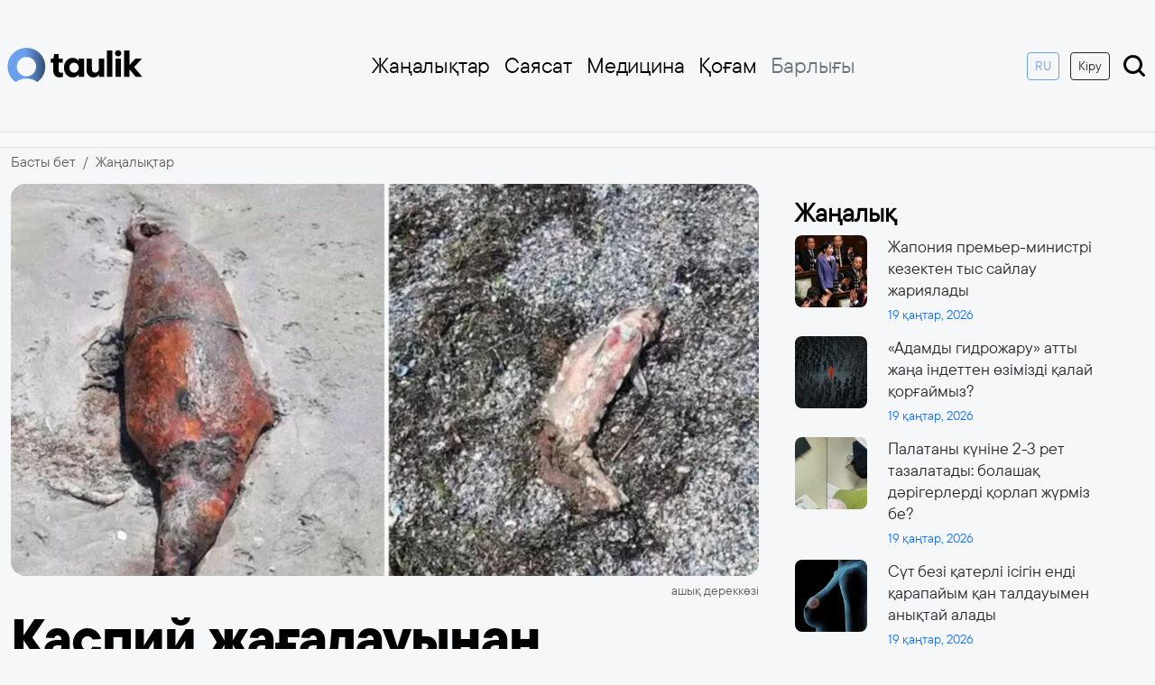

--- FILE ---
content_type: text/html; charset=UTF-8
request_url: https://taulik.kz/14449/kaspiy-zha-alauynan-itbaly-tardy-leksesi-tabyldy
body_size: 10336
content:
<!doctype html>
<html lang="kk" prefix="og: https://ogp.me/ns# article: https://ogp.me/ns/article#">
<head>
	    <title>Каспий жағалауынан итбалықтардың өлексесі табылды | 13 мамыр 2023 | Taulik.kz</title>
	    <link rel="canonical" href="https://taulik.kz/14449/kaspiy-zha-alauynan-itbaly-tardy-leksesi-tabyldy">
    <link rel="amphtml" href="https://taulik.kz/14449/kaspiy-zha-alauynan-itbaly-tardy-leksesi-tabyldy/amp">
    <meta charset="utf-8">
	<meta http-equiv="X-UA-Compatible" content="IE=edge">
    <meta name="viewport" content="width=device-width, initial-scale=1">
	<meta name="robots" content="index, follow">
    <meta name="csrf-token" content="y984TiYTqzkszxwMOdKIDXGMfPpJYrmZdiXjr81v">
            <meta name="description" content="Каспий жағалауынан итбалықтардың өлексесі табылды">
    <meta name="author" content="taulik">
	<meta name="keywords" content="">
	<meta property="fb:app_id" content="541020628568392">
    
    <meta property="og:type" content="article">
	<meta property="og:site_name" content="Taulik.kz">
	<meta property="og:locale" content="kk_KZ">
	<meta property="og:title" content="Каспий жағалауынан итбалықтардың өлексесі табылды">
	<meta property="og:description" content="Каспий жағалауынан итбалықтардың өлексесі табылды">
	<meta property="og:url" content="https://taulik.kz/14449/kaspiy-zha-alauynan-itbaly-tardy-leksesi-tabyldy">
	<meta property="og:image" content="https://taulik.kz/uploads/cache/1200x630/resized-images/2023/05/sanzhar-4.jpg">
	<meta property="og:image:width" content="1200">
	<meta property="og:image:height" content="630">
	<meta property="og:image:type" content="image/jpeg">
	<meta property="article:section" content="Жаңалықтар">
		<meta property="article:author" content="https://taulik.kz/author/taulik">
	<meta name="article:publisher" content="https://www.facebook.com/taulik.kz/">
	<meta property="article:published_time" content="2023-05-13T07:47:52+05:00">
	<meta property="article:modified_time" content="2025-12-28T08:16:42+05:00">
	<meta property="og:updated_time" content="2025-12-28T08:16:42+05:00">
    <meta name="twitter:card" content="summary_large_image">
    <meta name="twitter:site" content="@taulik.kz">
    <meta name="twitter:title" content="Каспий жағалауынан итбалықтардың өлексесі табылды">
    <meta name="twitter:description" content="Каспий жағалауынан итбалықтардың өлексесі табылды">
    <meta name="twitter:image" content="https://taulik.kz/uploads/cache/1200x630/resized-images/2023/05/sanzhar-4.jpg">
	<link rel="preload" as="image"
		  href="https://taulik.kz/uploads/cache/1200x630/resized-images/2023/05/sanzhar-4.webp"
		  imagesrcset="
			  https://taulik.kz/uploads/cache/400x300/resized-images/2023/05/sanzhar-4.webp 400w,
			  https://taulik.kz/uploads/cache/800x400/resized-images/2023/05/sanzhar-4.webp 800w,
			  https://taulik.kz/uploads/cache/1200x630/resized-images/2023/05/sanzhar-4.webp 1200w"
		  imagesizes="(max-width: 480px) 100vw, (max-width: 768px) 700px, 1200px"
		  type="image/webp" />
	<link rel="preload" as="image"
		  href="https://taulik.kz/uploads/cache/1200x630/resized-images/2023/05/sanzhar-4.jpg"
		  imagesrcset="
			  https://taulik.kz/uploads/cache/400x300/resized-images/2023/05/sanzhar-4.jpg 400w,
			  https://taulik.kz/uploads/cache/800x400/resized-images/2023/05/sanzhar-4.jpg 800w,
			  https://taulik.kz/uploads/cache/1200x630/resized-images/2023/05/sanzhar-4.jpg 1200w"
		  imagesizes="(max-width: 480px) 100vw, (max-width: 768px) 700px, 1200px"
		  type="image/jpeg" />
		  <script src="https://smi24.kz/js/widget.js?id=e4fd4bbb2c2d3ffac71b" async=""></script>
    <!-- Favicon -->
	<link href="https://taulik.kz/favicon.ico" rel="icon" type="image/x-icon" />
    <link rel="apple-touch-icon" sizes="57x57" href="https://taulik.kz/favicon/apple-icon-57x57.png">
    <link rel="apple-touch-icon" sizes="60x60" href="https://taulik.kz/favicon/apple-icon-60x60.png">
    <link rel="apple-touch-icon" sizes="72x72" href="https://taulik.kz/favicon/apple-icon-72x72.png">
    <link rel="apple-touch-icon" sizes="76x76" href="https://taulik.kz/favicon/apple-icon-76x76.png">
    <link rel="apple-touch-icon" sizes="114x114" href="https://taulik.kz/favicon/apple-icon-114x114.png">
    <link rel="apple-touch-icon" sizes="120x120" href="https://taulik.kz/favicon/apple-icon-120x120.png">
    <link rel="apple-touch-icon" sizes="144x144" href="https://taulik.kz/favicon/apple-icon-144x144.png">
    <link rel="apple-touch-icon" sizes="152x152" href="https://taulik.kz/favicon/apple-icon-152x152.png">
    <link rel="apple-touch-icon" sizes="180x180" href="https://taulik.kz/favicon/apple-icon-180x180.png">
    <link rel="icon" type="image/png" sizes="192x192"  href="https://taulik.kz/favicon/android-icon-192x192.png">
    <link rel="icon" type="image/png" sizes="32x32" href="https://taulik.kz/favicon/favicon-32x32.png">
    <link rel="icon" type="image/png" sizes="96x96" href="https://taulik.kz/favicon/favicon-96x96.png">
    <link rel="icon" type="image/png" sizes="16x16" href="https://taulik.kz/favicon/favicon-16x16.png">
    <link rel="manifest" href="https://taulik.kz/favicon/manifest.json">
    <meta name="msapplication-TileColor" content="#333">
    <meta name="msapplication-TileImage" content="https://taulik.kz/favicon/ms-icon-144x144.png">
    <meta name="theme-color" content="#333">
    <script type="application/ld+json">
{
    "@context": "https://schema.org",
    "@type": "BreadcrumbList",
    "itemListElement": [
        {
            "@type": "ListItem",
            "position": 1,
            "name": "Басты бет",
            "item": "https://taulik.kz"
        },
        {
            "@type": "ListItem",
            "position": 2,
            "name": "Жаңалықтар",
            "item": "https://taulik.kz/category/all_news"
        },
        {
            "@type": "ListItem",
            "position": 3,
            "name": "Каспий жағалауынан итбалықтардың өлексесі табылды",
            "item": "https://taulik.kz/14449/kaspiy-zha-alauynan-itbaly-tardy-leksesi-tabyldy"
        }
    ]
}
</script>
<script type="application/ld+json">
{
    "@context": "https://schema.org",
    "@type": "NewsArticle",
    "mainEntityOfPage": {
        "@type": "WebPage",
        "@id": "https://taulik.kz/14449/kaspiy-zha-alauynan-itbaly-tardy-leksesi-tabyldy"
    },
    "headline": "Каспий жағалауынан итбалықтардың өлексесі табылды",
    "description": "Каспий жағалауынан итбалықтардың өлексесі табылды",
    "articleBody": "Каспий жағалауынан итбалықтардың өлексесі табылды\nМаңғыстау облысында итбалықтардың қырылу дерегі тіркелді, деп хабарлайды taulik.kz ҚР Экология және табиғи ресурстар министрлігінің баспасөз қызметіне сілтеме жасап.\n«2023 жылғы 12 мамыр күні сағат 17:00 шамасында Жайық-Каспий облысаралық бассейндік балық шаруашылығы инспекциясының Маңғыстау облысы бойынша балық инспекциясы басқармасының қызметкерлері Түпқараған ауданы Баутино ауылы маңындағы Каспий теңізі жағалауында мониторинг жүргізу барысында бірнеше ондаған итбалықтар мен балықтардың ұшасы табылды», - делінген хабарламада.\nОсы оқиғадан соң қолданыстағы өзара іс-қимыл схемасына сәйкес жұмыс тобының барлық мүшелері (жергілікті атқарушы органдар, мамандандырылған ғылыми ұйымдар, Каспий итбалығын зерттеу және оңалту орталығы, гидробиология және экология институты, қазақстандық Қолданбалы Экология Агенттігі, Микробиология және вирусология ғылыми-өндірістік орталығы, облыстың ветеринариялық қызметі, экология және полиция департаменттері, табиғат қорғау прокуратурасы) жедел түрде хабардар етілді.",
    "datePublished": "2023-05-13T07:47:52+05:00",
    "dateModified": "2025-12-28T08:16:42+05:00",
    "inLanguage": "kk_KZ",
    "genre": "Жаңалықтар",
    "keywords": "",
    "image": {
        "@type": "ImageObject",
        "url": "https://taulik.kz/uploads/cache/1200x630/resized-images/2023/05/sanzhar-4.jpg",
        "width": 1200,
        "height": 630
    },
    "author": {
        "@type": "Person",
        "name": "taulik",
        "url": "https://taulik.kz/author/taulik",
        "image": {
            "@type": "ImageObject",
            "url": "https://taulik.kz/uploads/avatar.png",
            "width": 150,
            "height": 150
        }
    },
    "publisher": {
        "@type": "Organization",
        "name": "Taulik.kz",
        "logo": {
            "@type": "ImageObject",
            "url": "https://taulik.kz/logo.png",
            "width": 344,
            "height": 90
        }
    }
}
</script>

<script type="application/ld+json">
{
    "@context": "https://schema.org",
    "@type": "Organization",
    "@id": "https://taulik.kz/14449/kaspiy-zha-alauynan-itbaly-tardy-leksesi-tabyldy#organization",
    "url": "https://taulik.kz",
    "name": "Taulik.kz",
    "description": "Тәулік бойы ақпарат тарату алаңы - Taulik.kz",
    "logo": {
        "@type": "ImageObject",
        "url": "https://taulik.kz/logo.png",
        "width": 344,
        "height": 90
    }
}
</script>

<script type="application/ld+json">
{
    "@context": "https://schema.org",
    "@type": "WebSite",
    "name": "Taulik.kz",
    "alternateName": "Тәулік бойы ақпарат тарату алаңы - Taulik.kz",
    "url": "https://taulik.kz"
}
</script>

	<link rel="preconnect" href="https://cdn.jsdelivr.net/">
	<link rel="preconnect" href="https://mc.webvisor.org/">
	<link rel="preconnect" href="https://mc.yandex.ru/metrika/">
	<link rel="preconnect" href="//www.googletagmanager.com">
	<link rel="preconnect" href="//www.youtube.com">
	<link rel="preconnect" href="//platform.twitter.com">
	<style>
        .img-fluid {
            background-color: #eaeaea;
        }
    </style>

	<link rel="stylesheet" href="https://taulik.kz/assets/css/bootstrap.min.css">

    <!-- Main CSS File -->
    <link rel="preload" href="https://taulik.kz/assets/css/style.css?v=1750151133" as="style">
    <link rel="stylesheet" href="https://taulik.kz/assets/css/style.css?v=1750151133">
    <!-- Google Tag Manager async -->
    <script async src="https://www.googletagmanager.com/gtag/js?id=G-82MKWSBR4J"></script>
    <script>
        window.dataLayer = window.dataLayer || [];
        function gtag(){dataLayer.push(arguments);}
        gtag('js', new Date());

        gtag('config', 'G-82MKWSBR4J');
    </script>
	
	<!-- Yandex.RTB -->
	<script>window.yaContextCb=window.yaContextCb||[]</script>
	<script src="https://yandex.ru/ads/system/context.js" async></script>
	
    
</head>
<body>
<!-- Header Section -->
    <header class="container d-flex flex-wrap align-items-center justify-content-between py-md-5 py-3 px-md-2 px-3">
    <div class="col-md-1 mb-md-0">
        <a href="/" class="d-inline-flex link-body-emphasis text-decoration-none">
            <img width="150" height="38" src="https://taulik.kz/assets/img/logo_dark.svg" alt="logo">
        </a>
    </div>
    <ul class="nav col-12 col-md-8 justify-content-end mb-md-0 d-none d-md-flex">
                    <li class="nav-item dropdown">
                                    <a href="https://taulik.kz/category/all_news"
                       class="nav-link px-2  ">
                        Жаңалықтар
                    </a>
                                            </li>
                    <li class="nav-item dropdown">
                                    <a href="https://taulik.kz/category/sayasat"
                       class="nav-link px-2  ">
                        Саясат
                    </a>
                                            </li>
                    <li class="nav-item dropdown">
                                    <a href="https://taulik.kz/category/medicine"
                       class="nav-link px-2  ">
                        Медицина
                    </a>
                                            </li>
                    <li class="nav-item dropdown">
                                    <a href="https://taulik.kz/category/qogham"
                       class="nav-link px-2  ">
                        Қоғам
                    </a>
                                            </li>
                    <li class="nav-item dropdown">
                                            <li>
            <a href="#" class="nav-link px-2 link-secondary" type="button" data-bs-toggle="offcanvas" data-bs-target="#offcanvasNavbar"
               aria-controls="offcanvasNavbar">Барлығы</a>
        </li>
    </ul>


    <div class="col-md-3 text-end d-none d-md-block">
        <a href="https://ru.taulik.kz/"><button type="button" class="btn btn-sm btn-outline-primary me-2">RU</button></a>
                    <a href="https://taulik.kz/login"><button type="button" class="btn btn-sm btn-outline-dark me-2 mb-md-0 mb-3">Кіру</button></a>
        
        <a href="https://taulik.kz/search">
            <img width="30" height="30" src="https://taulik.kz/assets/img/search-show.svg" alt="search">
        </a>
    </div>

    <!-- Offcanvas toggle button -->
    <div class="d-md-none">
        <a href="https://ru.taulik.kz/"><button type="button" class="btn btn-outline-primary">RU</button></a>
    </div>
    <img class="d-md-none" width="40" height="40" type="button" data-bs-toggle="offcanvas" data-bs-target="#offcanvasNavbar"
         aria-controls="offcanvasNavbar" src="https://taulik.kz/assets/img/menu-offcanvas.svg" alt="menu">
</header>

<!-- Offcanvas menu -->
<div class="offcanvas offcanvas-end" tabindex="-1" id="offcanvasNavbar" aria-labelledby="offcanvasNavbarLabel">
    <div class="offcanvas-header">
        <button type="button" class="btn-close fw-bold fs-1" data-bs-dismiss="offcanvas" aria-label="Close"></button>
    </div>
    <div class="offcanvas-body">
        <ul class="nav nav-pills flex-column mb-auto">
                            <li class="nav-item dropdown">
                    <a href="https://taulik.kz/category/all_news"
                       class="nav-link px-2  ">
                        Жаңалықтар
                    </a>
                                    </li>
                            <li class="nav-item dropdown">
                    <a href="https://taulik.kz/category/sayasat"
                       class="nav-link px-2  ">
                        Саясат
                    </a>
                                    </li>
                            <li class="nav-item dropdown">
                    <a href="https://taulik.kz/category/medicine"
                       class="nav-link px-2  ">
                        Медицина
                    </a>
                                    </li>
                            <li class="nav-item dropdown">
                    <a href="https://taulik.kz/category/qogham"
                       class="nav-link px-2  ">
                        Қоғам
                    </a>
                                    </li>
                            <li class="nav-item dropdown">
                    <a href="https://taulik.kz/category/economic"
                       class="nav-link px-2  ">
                        Экономика
                    </a>
                                    </li>
                            <li class="nav-item dropdown">
                    <a href="https://taulik.kz/category/orek"
                       class="nav-link px-2  dropdown-toggle">
                        Руханият
                    </a>
                                            <ul class="dropdown-menu" aria-labelledby="dropdown-20">
                                                            <li>
                                    <a href="https://taulik.kz/category/bilim" class="dropdown-item">
                                        Білім
                                    </a>
                                </li>
                                                            <li>
                                    <a href="https://taulik.kz/category/suhbat" class="dropdown-item">
                                        Сұхбат
                                    </a>
                                </li>
                                                            <li>
                                    <a href="https://taulik.kz/category/m-deniet" class="dropdown-item">
                                        Мәдениет
                                    </a>
                                </li>
                                                            <li>
                                    <a href="https://taulik.kz/category/debiet" class="dropdown-item">
                                        Әдебиет
                                    </a>
                                </li>
                                                            <li>
                                    <a href="https://taulik.kz/category/tarih" class="dropdown-item">
                                        Тарих
                                    </a>
                                </li>
                                                    </ul>
                                    </li>
                            <li class="nav-item dropdown">
                    <a href="https://taulik.kz/category/derek"
                       class="nav-link px-2  dropdown-toggle">
                        Ақпарат
                    </a>
                                            <ul class="dropdown-menu" aria-labelledby="dropdown-21">
                                                            <li>
                                    <a href="https://taulik.kz/category/it" class="dropdown-item">
                                        IT
                                    </a>
                                </li>
                                                            <li>
                                    <a href="https://taulik.kz/category/saraptama" class="dropdown-item">
                                        Сараптама
                                    </a>
                                </li>
                                                            <li>
                                    <a href="https://taulik.kz/category/arnayy-zhoba" class="dropdown-item">
                                        Арнайы жоба
                                    </a>
                                </li>
                                                            <li>
                                    <a href="https://taulik.kz/category/r-za-dar" class="dropdown-item">
                                        ҚР Заңдар
                                    </a>
                                </li>
                                                            <li>
                                    <a href="https://taulik.kz/category/memlekettik-ba-darlamalar" class="dropdown-item">
                                        Мемлекеттік бағдарламалар
                                    </a>
                                </li>
                                                            <li>
                                    <a href="https://taulik.kz/category/saylau" class="dropdown-item">
                                        Сайлау
                                    </a>
                                </li>
                                                            <li>
                                    <a href="https://taulik.kz/category/y" class="dropdown-item">
                                        Құқық
                                    </a>
                                </li>
                                                    </ul>
                                    </li>
                            <li class="nav-item dropdown">
                    <a href="https://taulik.kz/category/sport"
                       class="nav-link px-2  ">
                        Спорт
                    </a>
                                    </li>
                            <li class="nav-item dropdown">
                    <a href="https://taulik.kz/category/biznes"
                       class="nav-link px-2  ">
                        Бизнес
                    </a>
                                    </li>
                            <li class="nav-item dropdown">
                    <a href="https://taulik.kz/category/turizm"
                       class="nav-link px-2  ">
                        Туризм
                    </a>
                                    </li>
                            <li class="nav-item dropdown">
                    <a href="https://taulik.kz/category/alem"
                       class="nav-link px-2  ">
                        Әлем
                    </a>
                                    </li>
                            <li class="nav-item dropdown">
                    <a href="https://taulik.kz/category/ayma"
                       class="nav-link px-2  dropdown-toggle">
                        Аймақ
                    </a>
                                            <ul class="dropdown-menu" aria-labelledby="dropdown-22">
                                                            <li>
                                    <a href="https://taulik.kz/category/batys-ayma" class="dropdown-item">
                                        Батыс аймақ
                                    </a>
                                </li>
                                                            <li>
                                    <a href="https://taulik.kz/category/ortaly-ayma" class="dropdown-item">
                                        Орталық аймақ
                                    </a>
                                </li>
                                                            <li>
                                    <a href="https://taulik.kz/category/solt-stik-ayma" class="dropdown-item">
                                        Солтүстік аймақ
                                    </a>
                                </li>
                                                            <li>
                                    <a href="https://taulik.kz/category/o-t-stik-ayma" class="dropdown-item">
                                        Оңтүстік аймақ
                                    </a>
                                </li>
                                                            <li>
                                    <a href="https://taulik.kz/category/shy-ys-ayma" class="dropdown-item">
                                        Шығыс аймақ
                                    </a>
                                </li>
                                                    </ul>
                                    </li>
                            <li class="nav-item dropdown">
                    <a href="https://taulik.kz/category/gylym"
                       class="nav-link px-2  ">
                        Ғылым
                    </a>
                                    </li>
                            <li class="nav-item dropdown">
                    <a href="https://taulik.kz/category/orta-asia"
                       class="nav-link px-2  ">
                        Орта Азия
                    </a>
                                    </li>
                            <li class="nav-item dropdown">
                    <a href="https://taulik.kz/category/biografia"
                       class="nav-link px-2  ">
                        Биография
                    </a>
                                    </li>
                            <li class="nav-item dropdown">
                    <a href="https://taulik.kz/category/ai"
                       class="nav-link px-2  ">
                        AI
                    </a>
                                    </li>
                            <li class="nav-item dropdown">
                    <a href="https://taulik.kz/category/lifestyle"
                       class="nav-link px-2  ">
                        Lifestyle
                    </a>
                                    </li>
                            <li class="nav-item dropdown">
                    <a href="https://taulik.kz/category/ekologia"
                       class="nav-link px-2  ">
                        Экология
                    </a>
                                    </li>
                            <li class="nav-item dropdown">
                    <a href="https://taulik.kz/category/qarjy"
                       class="nav-link px-2  ">
                        Қаржы
                    </a>
                                    </li>
                            <li class="nav-item dropdown">
                    <a href="https://taulik.kz/category/psihologia"
                       class="nav-link px-2  ">
                        Психология
                    </a>
                                    </li>
                    </ul>
        <div class="mt-3 d-md-none d-block">
                            <a href="https://taulik.kz/login"><button type="button" class="btn btn-outline-dark me-2 w-100 mb-md-3 mb-3">Кіру</button></a>
                    </div>
    </div>
</div>

<main>
    	<section class="bg-light border-bottom border-top mb-2">
	  <div class="container py-2 text-center">
		<!-- Yandex.RTB R-A-16460897-3 -->
		<div id="yandex_rtb_R-A-16460897-3"></div>
		<script>
		window.yaContextCb.push(() => {
			Ya.Context.AdvManager.render({
				"blockId": "R-A-16460897-3",
				"renderTo": "yandex_rtb_R-A-16460897-3"
			})
		})
		</script>
	  </div>
	</section>
	<div class="container">
        <div class="row">
            <nav aria-label="breadcrumb">
                <ol class="breadcrumb">
                    <li class="breadcrumb-item"><a class="text-muted text-decoration-none" href="https://taulik.kz">Басты бет</a></li>
                    <li class="breadcrumb-item"><a class="text-muted text-decoration-none" href="https://taulik.kz/category/all_news">Жаңалықтар</a></li>
                </ol>
            </nav>
        </div>
    </div>
    <div class="container">
        <div class="row g-4 px-2 px-md-0">
            <div class="col-lg-8">
                <article class="article">
                    <figure class="mb-3">
                                                    <picture>
                                <source
                                    srcset="
												https://taulik.kz/uploads/cache/430x200/resized-images/2023/05/sanzhar-4.webp 430w,
												https://taulik.kz/uploads/cache/800x400/resized-images/2023/05/sanzhar-4.webp 800w,
												https://taulik.kz/uploads/cache/1200x630/resized-images/2023/05/sanzhar-4.webp 1200w
											"
                                    sizes="(max-width: 480px) 100vw, (max-width: 768px) 700px, 1200px"
                                    type="image/webp">

                                <source
                                    srcset="
												https://taulik.kz/uploads/cache/430x200/resized-images/2023/05/sanzhar-4.jpg 430w,
												https://taulik.kz/uploads/cache/800x400/resized-images/2023/05/sanzhar-4.jpg 800w,
												https://taulik.kz/uploads/cache/1200x630/resized-images/2023/05/sanzhar-4.jpg 1200w
											"
                                    sizes="(max-width: 480px) 100vw, (max-width: 768px) 700px, 1200px"
                                    type="image/jpeg">

                                <img
                                    src="https://taulik.kz/uploads/cache/1200x630/resized-images/2023/05/sanzhar-4.jpg"
                                    width="1200"
                                    height="630"
                                    alt="Каспий жағалауынан итбалықтардың өлексесі табылды"
                                    class="img-fluid w-100 rounded-4"
                                    loading="eager"
                                    decoding="async" />
                            </picture>

                        
                                                    <figcaption class="mt-1 text-muted small text-end">
                                ашық дереккөзі
                            </figcaption>
                                            </figure>
                    <div class="article-content">
                        <div class="content-header">
                            <h1 class="h0-title my-3">Каспий жағалауынан итбалықтардың өлексесі табылды</h1>
                            <div class="d-flex align-items-center justify-content-between my-3">
                                <div class="col d-flex align-items-center">
                                    <img width="30px" height="30px" src="https://taulik.kz/uploads/avatar.png" alt="taulik" class="author-img">
                                    <div class="ms-2"><a class="text-decoration-none text-muted fw-bold" href="https://taulik.kz/author/taulik">taulik</a></div>
                                </div>
                                <div class="col text-end text-primary">
                                    <time datetime="2023-05-13">
                                        13 мамыр, 2023
                                    </time>
                                </div>
                            </div>
                        </div>
                        <div class="content">
							<section class="bg-light my-3">
							  <div class="container py-2 text-center">
								<!-- Yandex.RTB R-A-16460897-5 -->
								<div id="yandex_rtb_R-A-16460897-5"></div>
								<script>
								window.yaContextCb.push(() => {
									Ya.Context.AdvManager.render({
										"blockId": "R-A-16460897-5",
										"renderTo": "yandex_rtb_R-A-16460897-5"
									})
								})
								</script>
							  </div>
							</section>
                            
                                                                                                Каспий жағалауынан итбалықтардың өлексесі табылды

                                                                                                                                <strong>Маңғыстау облысында итбалықтардың қырылу дерегі тіркелді, деп хабарлайды <a href="https://taulik.kz/">taulik.kz</a> ҚР Экология және табиғи ресурстар министрлігінің баспасөз қызметіне сілтеме жасап.</strong>
<blockquote>«2023 жылғы 12 мамыр күні сағат 17:00 шамасында Жайық-Каспий облысаралық бассейндік балық шаруашылығы инспекциясының Маңғыстау облысы бойынша балық инспекциясы басқармасының қызметкерлері Түпқараған ауданы Баутино ауылы маңындағы Каспий теңізі жағалауында мониторинг жүргізу барысында бірнеше ондаған итбалықтар мен балықтардың ұшасы табылды», - делінген хабарламада.</blockquote>
<div class="news__text">Осы оқиғадан соң қолданыстағы өзара іс-қимыл схемасына сәйкес жұмыс тобының барлық мүшелері (жергілікті атқарушы органдар, мамандандырылған ғылыми ұйымдар, Каспий итбалығын зерттеу және оңалту орталығы, гидробиология және экология институты, қазақстандық Қолданбалы Экология Агенттігі, Микробиология және вирусология ғылыми-өндірістік орталығы, облыстың ветеринариялық қызметі, экология және полиция департаменттері, табиғат қорғау прокуратурасы) жедел түрде хабардар етілді.</div>

                                                            							<div class="border border-danger p-2 my-2 rounded">
                                <div class="row">
                                    <div class="col-4">
                                        <picture>
                                            <source srcset="https://taulik.kz/uploads/cache/200x100/resized-images/2026/01/176881959833049077.webp" type="image/webp">
                                            <img src="https://taulik.kz/uploads/cache/200x100/resized-images/2026/01/176881959833049077.jpg"
                                                 width="100"
                                                 height="60"
                                                 alt="Жапония премьер-министрі кезектен тыс сайлау жариялады"
                                                 loading="lazy"
                                                 class="rounded img-fluid">
                                        </picture>
                                    </div>
                                    <div class="col-8">
                                        <div class="ps-2">
                                            <h3><a class="h3-title text-decoration-none text-dark fw-bold" href="https://taulik.kz/18074/zaponiia-premer-ministri-kezekten-tys-sailau-zariialady">Жапония премьер-министрі кезектен тыс сайлау жариялады</a></h3>
                                            <span class="badge bg-danger">Шұғыл</span>
                                        </div>
                                    </div>
                                </div>
                            </div>
                        </div>
						<section class="bg-light border-bottom border-top my-3">
						  <div class="container py-2 text-center">
							<!-- Yandex.RTB R-A-16460897-4 -->
							<div id="yandex_rtb_R-A-16460897-4"></div>
							<script>
							window.yaContextCb.push(() => {
								Ya.Context.AdvManager.render({
									"blockId": "R-A-16460897-4",
									"renderTo": "yandex_rtb_R-A-16460897-4"
								})
							})
							</script>
						  </div>
						</section>
                        <div class="mt-4">
                                                                                    </div>
                    </div>
                </article>
				
				<div style="margin-top: 10px; margin-bottom:10px">
				<div id="otherNewsBlock"></div><script src="https://kznews.kz/informer/other-news.js" data-target="otherNewsBlock" data-utm-campaign="kznews_exchange" data-utm-medium="informer"></script>
				</div>

			
                <div class="my-3">
                    <div data-smi-widget-id="161"></div>
                </div>
            </div>
            <div class="col-lg-4">
                <div class="sticky-sidebar p-3">
                    <h3 class="fw-bold mb-2">Жаңалық</h3>
                    <div class="pe-3 sidebar-news">
                        <div id="article-list">
                                                            <div class="row mb-3">
    <div class="col-3">
        <picture>
            <source srcset="https://taulik.kz/uploads/cache/80x80/resized-images/2026/01/176881959833049077.webp" type="image/webp">
            <img src="https://taulik.kz/uploads/cache/80x80/resized-images/2026/01/176881959833049077.jpg"
                 width="80"
                 height="80"
                 alt="Жапония премьер-министрі кезектен тыс сайлау жариялады"
                 loading="lazy"
                 class="rounded-3 flex-shrink-0">
        </picture>
    </div>
    <div class="col-9">
        <div class="ps-2">
            <h5><a class="text-decoration-none text-dark fw-normal small" href="https://taulik.kz/18074/zaponiia-premer-ministri-kezekten-tys-sailau-zariialady">Жапония премьер-министрі кезектен тыс сайлау жариялады</a></h5>
            <time class="small text-primary" datetime="2026-01-19">19 қаңтар, 2026</time>
        </div>
    </div>
</div>
                                                            <div class="row mb-3">
    <div class="col-3">
        <picture>
            <source srcset="https://taulik.kz/uploads/cache/80x80/resized-images/2026/01/17688127996300887.webp" type="image/webp">
            <img src="https://taulik.kz/uploads/cache/80x80/resized-images/2026/01/17688127996300887.jpg"
                 width="80"
                 height="80"
                 alt="«Адамды гидрожару» атты жаңа індеттен өзімізді қалай қорғаймыз?"
                 loading="lazy"
                 class="rounded-3 flex-shrink-0">
        </picture>
    </div>
    <div class="col-9">
        <div class="ps-2">
            <h5><a class="text-decoration-none text-dark fw-normal small" href="https://taulik.kz/18073/adamdy-gidrozaru-atty-zana-indetten-ozimizdi-qalai-qorgaimyz">«Адамды гидрожару» атты жаңа індеттен өзімізді қалай қорғаймыз?</a></h5>
            <time class="small text-primary" datetime="2026-01-19">19 қаңтар, 2026</time>
        </div>
    </div>
</div>
                                                            <div class="row mb-3">
    <div class="col-3">
        <picture>
            <source srcset="https://taulik.kz/uploads/cache/80x80/resized-images/2026/01/17688019477446448.webp" type="image/webp">
            <img src="https://taulik.kz/uploads/cache/80x80/resized-images/2026/01/17688019477446448.jpg"
                 width="80"
                 height="80"
                 alt="Палатаны күніне 2-3 рет тазалатады: болашақ дәрігерлерді қорлап жүрміз бе?"
                 loading="lazy"
                 class="rounded-3 flex-shrink-0">
        </picture>
    </div>
    <div class="col-9">
        <div class="ps-2">
            <h5><a class="text-decoration-none text-dark fw-normal small" href="https://taulik.kz/18072/palatany-kunine-2-3-ret-tazalatady-bolasaq-darigerlerdi-qorlap-zurmiz-be">Палатаны күніне 2-3 рет тазалатады: болашақ дәрігерлерді қорлап жүрміз бе?</a></h5>
            <time class="small text-primary" datetime="2026-01-19">19 қаңтар, 2026</time>
        </div>
    </div>
</div>
                                                            <div class="row mb-3">
    <div class="col-3">
        <picture>
            <source srcset="https://taulik.kz/uploads/cache/80x80/resized-images/2026/01/176876608210463546.webp" type="image/webp">
            <img src="https://taulik.kz/uploads/cache/80x80/resized-images/2026/01/176876608210463546.jpg"
                 width="80"
                 height="80"
                 alt="Сүт безі қатерлі ісігін енді қарапайым қан талдауымен анықтай алады"
                 loading="lazy"
                 class="rounded-3 flex-shrink-0">
        </picture>
    </div>
    <div class="col-9">
        <div class="ps-2">
            <h5><a class="text-decoration-none text-dark fw-normal small" href="https://taulik.kz/18070/sut-bezi-qaterli-isigin-endi-qarapaiym-qan-taldauymen-anyqtai-alady">Сүт безі қатерлі ісігін енді қарапайым қан талдауымен анықтай алады</a></h5>
            <time class="small text-primary" datetime="2026-01-19">19 қаңтар, 2026</time>
        </div>
    </div>
</div>
                                                            <div class="row mb-3">
    <div class="col-3">
        <picture>
            <source srcset="https://taulik.kz/uploads/cache/80x80/resized-images/2026/01/17687639723475649.webp" type="image/webp">
            <img src="https://taulik.kz/uploads/cache/80x80/resized-images/2026/01/17687639723475649.jpg"
                 width="80"
                 height="80"
                 alt="Хаменейге жасалған кез келген шабуыл – Иранға соғыс жариялаумен тең"
                 loading="lazy"
                 class="rounded-3 flex-shrink-0">
        </picture>
    </div>
    <div class="col-9">
        <div class="ps-2">
            <h5><a class="text-decoration-none text-dark fw-normal small" href="https://taulik.kz/18069/xameneige-zasalgan-kez-kelgen-sabuyl-iranga-sogys-zariialaumen-ten">Хаменейге жасалған кез келген шабуыл – Иранға соғыс жариялаумен тең</a></h5>
            <time class="small text-primary" datetime="2026-01-19">19 қаңтар, 2026</time>
        </div>
    </div>
</div>
                                                    </div>
                    </div>
                    <div class="text-center mt-3">
                        <button id="load-more" class="btn btn-primary btn-sm w-100" data-page="2">↻ Тағы 5 жаңалық</button>
                    </div>
                </div>
            </div>
        </div>
    </div>
</main>

<footer class="mt-5">
    <div class="bg-light py-4">
        <div class="container text-center">
            <h4 class="h5-title mb-3">Мобилді қосымшаны жүктеп алыңыз!</h4>
            <p class="mb-4">Taulik.kz қосымшасын жүктеп, жаңалықтардан хабардар болыңыз!</p>
            <a href="https://taulik.kz/assets/files/taulik.apk" class="btn btn-primary me-2">Android</a>
            <a href="#" class="btn btn-dark disabled">IOS</a>
        </div>
    </div>
    <section id="socials">
        <div class="container-fluid py-4">
            <!-- Menu Content with Social Icons -->
            <div class="container justify-content-center d-flex">
                <div class="d-md-block d-none">
                    <a href="https://www.facebook.com/" target="_blank" class="text-white text-decoration-none me-3">
                        <img class="me-2" width="60" height="60" src="https://taulik.kz/assets/img/facebook.svg" alt="facebook">
                    </a>
                    <a href="#" target="_blank" class="text-white text-decoration-none me-3">
                        <img class="me-2" width="60" height="60" src="https://taulik.kz/assets/img/twitter.svg" alt="twitter">
                    </a>
                    <a href="https://t.me/Telegram" target="_blank" class="text-white text-decoration-none me-3">
                        <img class="me-2" width="60" height="60" src="https://taulik.kz/assets/img/telegram.svg" alt="telegram">
                    </a>
                    <a href="https://www.instagram.com/" target="_blank" class="text-white text-decoration-none me-3">
                        <img class="me-2" width="60" height="60" src="https://taulik.kz/assets/img/instagram.svg" alt="instagram">
                    </a>
                    <a href="https://www.youtube.com/" target="_blank" class="text-white text-decoration-none">
                        <img class="me-2" width="60" height="60" src="https://taulik.kz/assets/img/youtube.svg" alt="youtube">
                    </a>
                </div>
            </div>
        </div>
    </section>
    <div class="container">
        <div class="row p-4 py-5 d-flex justify-content-center rounded-5 border border-dark mx-md-0 mx-2">
            <!-- About Us Section -->
            <div class="col-md-4">
                <!-- Your logo SVG -->
                <a href="https://ru.taulik.kz">
                    <img src="https://taulik.kz/assets/img/logo_dark.svg" width="150" height="38" alt="Taulik.kz | Тәулік бойы ақпарат тарату алаңы | Тәулік жаңалықтары | Бүгінгі жаңалық ">
                </a>
                <p class="my-3 small text-secondary">
                    Taulik.kz | Тәулік бойы ақпарат тарату алаңы | Тәулік жаңалықтары | Бүгінгі жаңалық
                </p>
            </div>
            <!-- Quick Links -->
            <div class="col-md-4">
                <h4>Сертификат</h4>
                <p class="mb-3 small text-secondary">ҚР Ақпарат және қоғамдық даму министрлігі, Ақпарат комитетінің № KZ75VPY00058431 куәлігі 07.11.2022 жылы берілген</p>
                <p class="mb-3 small text-secondary">Портал жаңалықтары 18 жастан асқан оқырмандар назарына.</p>
            </div>
            <!-- Contact Info -->
            <div class="col-md-4">
                <h4>Байланыс</h4>
                <ul class="list-unstyled medium text-secondary">
                    <li class="my-2">
                        <img class="me-2" width="20" height="20" src="https://taulik.kz/assets/img/map-location.svg" alt="Мекен-жай">
                        Astana, Kazakhstan
                    </li>
                    <li class="my-2">
                        <img class="me-2" width="20" height="20" src="https://taulik.kz/assets/img/phone.svg" alt="Телефон">
                        +77479607666
                    </li>
                    <li class="my-2">
                        <img class="me-2" width="22" height="22" src="https://taulik.kz/assets/img/envelope.svg" alt="e-mail">
                        taulik.kz@gmail.com
                    </li>
                </ul>
                <div class="my-3">
                    <!--LiveInternet counter-->
                    <a href="https://www.liveinternet.ru/click" target="_blank">
                        <img id="licntD747" width="88" height="31" style="border:0"
                             title="LiveInternet: показано число просмотров за 24 часа, посетителей за 24 часа и за сегодня"
                             src="[data-uri]" alt=""/>
                    </a><script>(function(d,s){d.getElementById("licntD747").src=
                            "https://counter.yadro.ru/hit?t20.6;r"+escape(d.referrer)+
                            ((typeof(s)=="undefined")?"":";s"+s.width+""+s.height+""+
                                (s.colorDepth?s.colorDepth:s.pixelDepth))+";u"+escape(d.URL)+
                            ";h"+escape(d.title.substring(0,150))+";"+Math.random()})
                        (document,screen)</script>
                    <!--/LiveInternet-->


                    <!-- ZERO.kz -->
                    <span id="_zero_74706">
                          <noscript>
                            <a href="https://zero.kz/?s=74706" target="_blank">
                              <img src="https://c.zero.kz/z.png?u=74706" width="88" height="31" alt="ZERO.kz" />
                            </a>
                          </noscript>
                        </span>

                    <script>
                        var _zero_kz_ = _zero_kz_ || [];
                        // siteId
                        _zero_kz_.push(['id', 74706]);
                        // Button color
                        _zero_kz_.push(['type', 1]);
                        // Check url every 200 ms, if it changed - reload button image
                        // _zero_kz_.push(['url_watcher', 200]);

                        (function () {
                            var a = document.getElementsByTagName('script')[0],
                                s = document.createElement('script');
                            // s.type = 'text/javascript';
                            s.async = true;
                            s.src = (document.location.protocol == 'http:' ? 'http:' : 'https:') +
                                '//c.zero.kz/z.js';
                            a.parentNode.insertBefore(s, a);
                        })();
                    </script>
                    <!-- End ZERO.kz -->

                    <!-- Yandex.Metrika informer --> <a href="https://metrika.yandex.kz/stat/?id=98705902&from=informer" target="_blank" rel="nofollow"><img src="https://metrika-informer.com/informer/98705902/3_1_FFFFFFFF_EFEFEFFF_0_pageviews" style="width:88px; height:31px; border:0;" alt="Яндекс.Метрика" title="Яндекс.Метрика: данные за сегодня (просмотры, визиты и уникальные посетители)" class="ym-advanced-informer" data-cid="98705902" data-lang="ru" /></a> <!-- /Yandex.Metrika informer --> <!-- Yandex.Metrika counter --> <script type="text/javascript" > (function (d, w, c) { (w[c] = w[c] || []).push(function() { try { w.yaCounter98705902 = new Ya.Metrika({ id:98705902, clickmap:true, trackLinks:true, accurateTrackBounce:true, trackHash:true }); } catch(e) { } }); var n = d.getElementsByTagName("script")[0], x = "https://mc.webvisor.org/metrika/watch_ww.js", s = d.createElement("script"), f = function () { n.parentNode.insertBefore(s, n); }; for (var i = 0; i < document.scripts.length; i++) { if (document.scripts[i].src === x) { return; } } s.type = "text/javascript"; s.async = true; s.src = x; if (w.opera == "[object Opera]") { d.addEventListener("DOMContentLoaded", f, false); } else { f(); } })(document, window, "yandex_metrika_callbacks"); </script> <!-- /Yandex.Metrika counter -->
                </div>
            </div>
        </div>
    </div>
    <div class="text-center py-2">
        <p class="mb-0 small">2024 © Барлық құқық қорғалған</p>
    </div>
</footer>
    <script>
        // Views
        fetch("https://taulik.kz/visit/14449", {
            method: "POST",
            headers: {
                'X-CSRF-TOKEN': 'y984TiYTqzkszxwMOdKIDXGMfPpJYrmZdiXjr81v',
                'Accept': 'application/json',
                'Content-Type': 'application/json'
            }
        });
    </script>

    
    <script>
        // Instagram жүктелген соң embed блоктарды өңдеу
        function reloadInstagramEmbeds() {
            if (window.instgrm && typeof window.instgrm.Embeds.process === 'function') {
                window.instgrm.Embeds.process();
            }
        }

        window.addEventListener("load", function () {
            // Instagram embed.js жүктеу
            let insta = document.createElement('script');
            insta.src = "https://www.instagram.com/embed.js";
            insta.defer = true;
            insta.onload = reloadInstagramEmbeds;
            document.body.appendChild(insta);

            // TikTok embed
            let tiktok = document.createElement('script');
            tiktok.src = "https://www.tiktok.com/embed.js";
            tiktok.defer = true;
            document.body.appendChild(tiktok);

            // Telegram widget
            let tg = document.createElement('script');
            tg.src = "https://telegram.org/js/telegram-widget.js?15";
            tg.defer = true;
            document.body.appendChild(tg);

            // Twitter widget
            let tw = document.createElement('script');
            tw.src = "https://platform.twitter.com/widgets.js";
            tw.defer = true;
            document.body.appendChild(tw);

            // Facebook SDK
            let fb = document.createElement('script');
            fb.src = "https://connect.facebook.net/en_US/sdk.js#xfbml=1&version=v18.0";
            fb.defer = true;
            fb.crossOrigin = "anonymous";
            fb.nonce = "fb123";
            document.body.appendChild(fb);
        });
    </script>

    <script>
        document.getElementById('load-more').addEventListener('click', function () {
            const button = this;
            const page = button.getAttribute('data-page');

            fetch(`https://taulik.kz/latest-articles-ajax?page=${page}`)
                .then(response => response.text())
                .then(data => {
                    if (data.trim() !== '') {
                        document.getElementById('article-list').insertAdjacentHTML('beforeend', data);
                        button.setAttribute('data-page', parseInt(page) + 1);
                    } else {
                        button.remove(); // бәрі біткен соң батырманы жоямыз
                    }
                });
        });
    </script>
    <div id="fb-root"></div>
	
	<!-- Yandex.RTB R-A-16460897-1 -->
	<script>
	window.yaContextCb.push(() => {
		Ya.Context.AdvManager.render({
			"blockId": "R-A-16460897-1",
			"type": "fullscreen",
			"platform": "touch"
		})
	})
	</script>
	
	<!-- Yandex.RTB R-A-16460897-2 -->
	<script>
	window.yaContextCb.push(() => {
		Ya.Context.AdvManager.render({
			"blockId": "R-A-16460897-2",
			"type": "floorAd",
			"platform": "touch"
		})
	})
	</script>


<!-- Bootstrap.bundle.min.js кешіктіріп жүктеу -->
<script defer src="https://taulik.kz/assets/js/bootstrap.bundle.min.js"></script>

<!-- Popper.js тек қажет болғанда жүктеледі -->
<script defer src="https://taulik.kz/assets/js/popper.min.js"></script>

<script>
    document.addEventListener('DOMContentLoaded', function () {
        // Барлық dropdown элементтерін табу
        const dropdowns = document.querySelectorAll('.nav-item.dropdown');

        dropdowns.forEach(function (dropdown) {
            // Тінтуірмен үстіне келгенде ашу
            dropdown.addEventListener('mouseover', function () {
                const menu = this.querySelector('.dropdown-menu');
                if (menu) {
                    menu.classList.add('show');
                }
            });

            // Тінтуірмен шығып кеткенде жабу
            dropdown.addEventListener('mouseout', function () {
                const menu = this.querySelector('.dropdown-menu');
                if (menu) {
                    menu.classList.remove('show');
                }
            });
        });
    });
</script>
</body>
</html>
